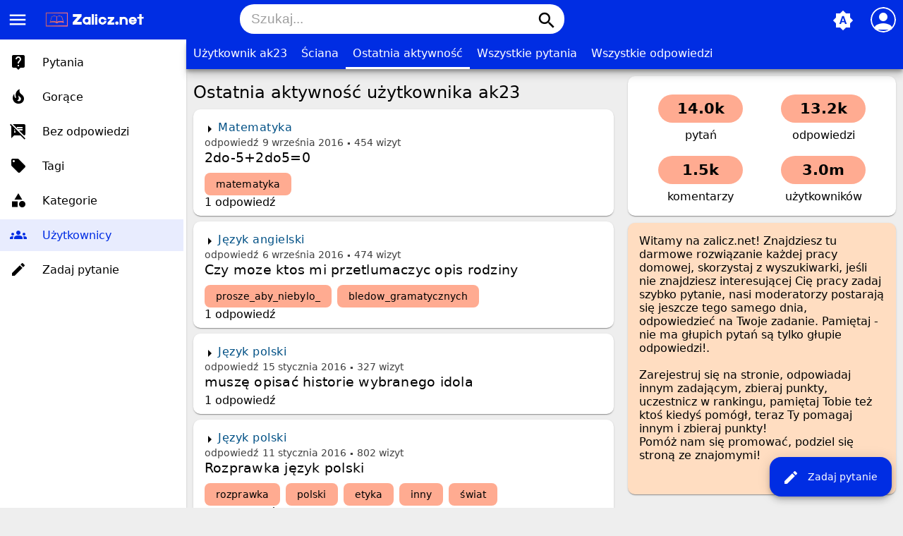

--- FILE ---
content_type: text/html; charset=utf-8
request_url: https://zalicz.net/user/ak23/activity
body_size: 6846
content:
<!DOCTYPE html>
<html lang="pl">
<!-- Powered by Question2Answer - http://www.question2answer.org/ -->
<head>
<meta charset="utf-8">
<title>Ostatnia aktywność użytkownika ak23 - Zalicz.net - Rozwiąż każde zadanie domowe!</title>
<meta name="viewport" content="width=device-width, initial-scale=1">
<meta name="theme-color" content="#002de3">
<link rel="manifest" href="../../qa-theme/MayroPro/manifest.webmanifest">
<link rel="preconnect" href="https://fonts.googleapis.com">
<link rel="preconnect" href="https://fonts.gstatic.com" crossorigin>
<link rel="stylesheet" href="https://fonts.googleapis.com/icon?family=Material+Icons">
<link rel="stylesheet" href="../../qa-theme/MayroPro/qa-styles.min.css?1.8.5">
<style>
.fb-login-button.fb_iframe_widget.fb_hide_iframes span {display:none;}
</style>
<link rel="search" type="application/opensearchdescription+xml" title="Zalicz.net - Rozwiąż każde zadanie domowe!" href="../../opensearch.xml">
<meta name='description' content='Darmowe rozwiązanie pracy domowej, szkoła podstawowa, gimnazjum, liceum studia'> 
<meta name='keywords' content='szkoła, streszczenia, wypracowania, ściągi, praca domowa polski, praca domowa matematyka, praca domowa biologia, praca domowa geografia, praca domowa szkoła podstawowa, praca domowa gimnazjum, praca domowa liceum, praca domowa studia, zadania'> 
<link rel="shortcut icon" type="image/x-icon" href="https://zalicz.net/favicon.ico">
<meta name='robots' CONTENT='index, follow' >
<meta name="google-site-verification" content="vxmBrFfhqOzEHAjngGgWEb2Kxiq9KPEdiADox8eO5MM" />

<script async src="//pagead2.googlesyndication.com/pagead/js/adsbygoogle.js"></script>
<script>
  (adsbygoogle = window.adsbygoogle || []).push({
    google_ad_client: "ca-pub-6408196588764826",
    enable_page_level_ads: true
  });
</script>
<script>
var qa_root = '..\/..\/';
var qa_request = 'user\/ak23\/activity';
</script>
<script src="../../qa-content/jquery-3.5.1.min.js"></script>
<script src="../../qa-content/qa-global.js?1.8.5"></script>
<script src="../../qa-theme/MayroPro/js/main.min.js?1.8.5" async></script>
</head>
<body
class="qa-template-user-activity qa-body-js-off"
>
<script>
var b = document.getElementsByTagName('body')[0];
b.className = b.className.replace('qa-body-js-off', 'qa-body-js-on');
</script>
<div class="qa-body-wrapper">
<div class="qa-header">
<div class="qa-logo">
<a href="../../" class="qa-logo-link" title="Zalicz.net - Rozwiąż każde zadanie domowe!"><img src="https://zalicz.net/assets/logozalicz.png" height="30" alt="Zalicz.net - Rozwiąż każde zadanie domowe!"></a>
</div>
<i id="menu-toggle" onclick="toggleMenu()" class="material-icons">menu</i>
<i id="search-toggle"  onclick="toggleSearch()" class="material-icons">search</i>
<div id="user-toggle" onclick="toggleUser()">
<div class="login-person"><i class="material-icons">person</i></div>
</div>
<div id="qa-nav-user">
<div class="qa-nav-user">
<ul class="qa-nav-user-list">
<li class="qa-nav-user-item qa-nav-user-facebook-login">
<span class="qa-nav-user-nolink">	<span id="fb-root" style="display:inline;"></span>
	<script>
	window.fbAsyncInit = function() {
		FB.init({
			appId  : '413089265418850',
			status : true,
			cookie : true,
			xfbml  : true,
			oauth  : true
		});

		FB.Event.subscribe('auth.login', function(response) {
			setTimeout("window.location='https:\/\/zalicz.net\/facebook-login?to=https%3A%2F%2Fzalicz.net%2Fuser%2Fak23%2Factivity'", 100);
		});
	};
	(function(d){
		var js, id = 'facebook-jssdk'; if (d.getElementById(id)) {return;}
		js = d.createElement('script'); js.id = id; js.async = true;
		js.src = "//connect.facebook.net/en_US/all.js";
		d.getElementsByTagName('head')[0].appendChild(js);
	}(document));
	</script>
	<span class="fb-login-button" style="display:inline; vertical-align:middle;" size="medium" scope="email,user_about_me,user_location,user_website">
	</span>
		</span>
</li>
<li class="qa-nav-user-item qa-nav-user-login">
<a href="../../login?to=user%2Fak23%2Factivity" class="qa-nav-user-link">Logowanie</a>
</li>
<li class="qa-nav-user-item qa-nav-user-register">
<a href="../../register?to=user%2Fak23%2Factivity" class="qa-nav-user-link">Rejestracja</a>
</li>
</ul>
<div class="qa-nav-user-clear">
</div>
</div>
<div id="qa-nav-user-clear" onclick="toggleUser()"></div>
</div>
<div id="qa-search">
<div class="qa-search">
<form method="get" action="../../search">
<input type="text" placeholder="Szukaj..." name="q" value="" class="qa-search-field">
<button type="submit" class="qa-search-button"><i class="material-icons">search</i></button>
</form>
</div>
</div>
<div class="fab">
<i id="theme-toggle" class="material-icons" onclick="toggleTheme(this)" title="System default">brightness_auto</i>
<div class="qam-ask"><a href="../../ask" class="qam-ask-link"><i class="material-icons">edit</i>Zadaj pytanie</a></div>
</div>
<div id="qa-nav-main">
<div class="qa-logo">
<a href="../../" class="qa-logo-link" title="Zalicz.net - Rozwiąż każde zadanie domowe!"><img src="https://zalicz.net/assets/logozalicz.png" height="30" alt="Zalicz.net - Rozwiąż każde zadanie domowe!"></a>
</div>
<div class="qa-nav-main">
<ul class="qa-nav-main-list">
<li class="qa-nav-main-item qa-nav-main-questions">
<a href="../../questions" class="qa-nav-main-link">Pytania</a>
</li>
<li class="qa-nav-main-item qa-nav-main-hot">
<a href="../../hot" class="qa-nav-main-link">Gorące</a>
</li>
<li class="qa-nav-main-item qa-nav-main-unanswered">
<a href="../../unanswered" class="qa-nav-main-link">Bez odpowiedzi</a>
</li>
<li class="qa-nav-main-item qa-nav-main-tag">
<a href="../../tags" class="qa-nav-main-link">Tagi</a>
</li>
<li class="qa-nav-main-item qa-nav-main-categories">
<a href="../../categories" class="qa-nav-main-link">Kategorie</a>
</li>
<li class="qa-nav-main-item qa-nav-main-user">
<a href="../../users" class="qa-nav-main-link qa-nav-main-selected">Użytkownicy</a>
</li>
<li class="qa-nav-main-item qa-nav-main-ask">
<a href="../../ask" class="qa-nav-main-link">Zadaj pytanie</a>
</li>
</ul>
<div class="qa-nav-main-clear">
</div>
</div>
</div>
<div id="qa-nav-main-clear" onclick="toggleMenu()"></div>
<div class="qa-nav-sub">
<ul class="qa-nav-sub-list">
<li class="qa-nav-sub-item qa-nav-sub-profile">
<a href="../../user/ak23" class="qa-nav-sub-link">Użytkownik ak23</a>
</li>
<li class="qa-nav-sub-item qa-nav-sub-wall">
<a href="../../user/ak23/wall" class="qa-nav-sub-link">Ściana</a>
</li>
<li class="qa-nav-sub-item qa-nav-sub-activity">
<a href="../../user/ak23/activity" class="qa-nav-sub-link qa-nav-sub-selected">Ostatnia aktywność</a>
</li>
<li class="qa-nav-sub-item qa-nav-sub-questions">
<a href="../../user/ak23/questions" class="qa-nav-sub-link">Wszystkie pytania</a>
</li>
<li class="qa-nav-sub-item qa-nav-sub-answers">
<a href="../../user/ak23/answers" class="qa-nav-sub-link">Wszystkie odpowiedzi</a>
</li>
</ul>
<div class="qa-nav-sub-clear">
</div>
</div>
<div class="qa-header-clear">
</div>
</div> <!-- END qa-header -->
<div class="qam-main-sidepanel">
<div class="qa-main">
<div class="qa-main-heading">
<h1>
Ostatnia aktywność użytkownika ak23
</h1>
</div>
<div class="qa-part-q-list">
<form method="post" action="../../user/ak23/activity">
<div class="qa-q-list">
<div class="qa-q-list-item" id="q30515">
<div class="qa-q-item-main">
<div class="qam-q-post-meta">
<span class="qa-q-item-avatar-meta">
<span class="qa-q-item-meta">
<span class="qa-q-item-where">
<span class="qa-q-item-where-pad">w </span><span class="qa-q-item-where-data"><a href="../../matematyka" class="qa-category-link">Matematyka</a></span>
</span>
<a href="../../30515/2do-5-2do5-0?show=30516#a30516" class="qa-q-item-what">odpowiedź</a>
<span class="qa-q-item-when">
<span class="qa-q-item-when-data">9 września 2016</span>
</span>
<span class="qa-view-count">
<span class="qa-view-count-data">454</span><span class="qa-view-count-pad"> wizyt</span>
</span>
</span>
</span>
</div>
<div class="qa-q-item-title">
<a href="../../30515/2do-5-2do5-0">
2do-5+2do5=0</a>
</div>
<div class="qa-q-item-tags">
<ul class="qa-q-item-tag-list">
<li class="qa-q-item-tag-item"><a href="../../tag/matematyka" class="qa-tag-link">matematyka</a></li>
</ul>
</div>
</div>
<div class="qa-q-item-stats">
<span class="qa-a-count">
<span class="qa-a-count-data">1</span><span class="qa-a-count-pad"> odpowiedź</span>
</span>
</div>
<div class="qa-q-item-clear">
</div>
</div> <!-- END qa-q-list-item -->
<div class="qa-q-list-item" id="q30512">
<div class="qa-q-item-main">
<div class="qam-q-post-meta">
<span class="qa-q-item-avatar-meta">
<span class="qa-q-item-meta">
<span class="qa-q-item-where">
<span class="qa-q-item-where-pad">w </span><span class="qa-q-item-where-data"><a href="../../jezyk-angielski" class="qa-category-link">Język angielski</a></span>
</span>
<a href="../../30512/czy-moze-ktos-mi-przetlumaczyc-opis-rodziny?show=30513#a30513" class="qa-q-item-what">odpowiedź</a>
<span class="qa-q-item-when">
<span class="qa-q-item-when-data">6 września 2016</span>
</span>
<span class="qa-view-count">
<span class="qa-view-count-data">474</span><span class="qa-view-count-pad"> wizyt</span>
</span>
</span>
</span>
</div>
<div class="qa-q-item-title">
<a href="../../30512/czy-moze-ktos-mi-przetlumaczyc-opis-rodziny">
Czy moze ktos mi przetlumaczyc opis rodziny</a>
</div>
<div class="qa-q-item-tags">
<ul class="qa-q-item-tag-list">
<li class="qa-q-item-tag-item"><a href="../../tag/prosze_aby_niebylo_" class="qa-tag-link">prosze_aby_niebylo_</a></li>
<li class="qa-q-item-tag-item"><a href="../../tag/bledow_gramatycznych" class="qa-tag-link">bledow_gramatycznych</a></li>
</ul>
</div>
</div>
<div class="qa-q-item-stats">
<span class="qa-a-count">
<span class="qa-a-count-data">1</span><span class="qa-a-count-pad"> odpowiedź</span>
</span>
</div>
<div class="qa-q-item-clear">
</div>
</div> <!-- END qa-q-list-item -->
<div class="qa-q-list-item" id="q30297">
<div class="qa-q-item-main">
<div class="qam-q-post-meta">
<span class="qa-q-item-avatar-meta">
<span class="qa-q-item-meta">
<span class="qa-q-item-where">
<span class="qa-q-item-where-pad">w </span><span class="qa-q-item-where-data"><a href="../../jezyk-polski" class="qa-category-link">Język polski</a></span>
</span>
<a href="../../30297/musz%C4%99-opisa%C4%87-historie-wybranego-idola?show=30298#a30298" class="qa-q-item-what">odpowiedź</a>
<span class="qa-q-item-when">
<span class="qa-q-item-when-data">15 stycznia 2016</span>
</span>
<span class="qa-view-count">
<span class="qa-view-count-data">327</span><span class="qa-view-count-pad"> wizyt</span>
</span>
</span>
</span>
</div>
<div class="qa-q-item-title">
<a href="../../30297/musz%C4%99-opisa%C4%87-historie-wybranego-idola">
muszę opisać historie wybranego idola</a>
</div>
</div>
<div class="qa-q-item-stats">
<span class="qa-a-count">
<span class="qa-a-count-data">1</span><span class="qa-a-count-pad"> odpowiedź</span>
</span>
</div>
<div class="qa-q-item-clear">
</div>
</div> <!-- END qa-q-list-item -->
<div class="qa-q-list-item" id="q30276">
<div class="qa-q-item-main">
<div class="qam-q-post-meta">
<span class="qa-q-item-avatar-meta">
<span class="qa-q-item-meta">
<span class="qa-q-item-where">
<span class="qa-q-item-where-pad">w </span><span class="qa-q-item-where-data"><a href="../../jezyk-polski" class="qa-category-link">Język polski</a></span>
</span>
<a href="../../30276/rozprawka-j%C4%99zyk-polski?show=30278#a30278" class="qa-q-item-what">odpowiedź</a>
<span class="qa-q-item-when">
<span class="qa-q-item-when-data">11 stycznia 2016</span>
</span>
<span class="qa-view-count">
<span class="qa-view-count-data">802</span><span class="qa-view-count-pad"> wizyt</span>
</span>
</span>
</span>
</div>
<div class="qa-q-item-title">
<a href="../../30276/rozprawka-j%C4%99zyk-polski">
Rozprawka język polski</a>
</div>
<div class="qa-q-item-tags">
<ul class="qa-q-item-tag-list">
<li class="qa-q-item-tag-item"><a href="../../tag/rozprawka" class="qa-tag-link">rozprawka</a></li>
<li class="qa-q-item-tag-item"><a href="../../tag/polski" class="qa-tag-link">polski</a></li>
<li class="qa-q-item-tag-item"><a href="../../tag/etyka" class="qa-tag-link">etyka</a></li>
<li class="qa-q-item-tag-item"><a href="../../tag/inny" class="qa-tag-link">inny</a></li>
<li class="qa-q-item-tag-item"><a href="../../tag/%C5%9Bwiat" class="qa-tag-link">świat</a></li>
</ul>
</div>
</div>
<div class="qa-q-item-stats">
<span class="qa-a-count">
<span class="qa-a-count-data">1</span><span class="qa-a-count-pad"> odpowiedź</span>
</span>
</div>
<div class="qa-q-item-clear">
</div>
</div> <!-- END qa-q-list-item -->
<div class="qa-q-list-item" id="q30274">
<div class="qa-q-item-main">
<div class="qam-q-post-meta">
<span class="qa-q-item-avatar-meta">
<span class="qa-q-item-meta">
<span class="qa-q-item-where">
<span class="qa-q-item-where-pad">w </span><span class="qa-q-item-where-data"><a href="../../jezyk-polski" class="qa-category-link">Język polski</a></span>
</span>
<a href="../../30274/przygotuj-na-podstawie-r%C3%B3%C5%BCnych-%C5%BAr%C3%B3de%C5%82-informacje-i-materia%C5%82y?show=30275#a30275" class="qa-q-item-what">odpowiedź</a>
<span class="qa-q-item-when">
<span class="qa-q-item-when-data">11 stycznia 2016</span>
</span>
<span class="qa-view-count">
<span class="qa-view-count-data">657</span><span class="qa-view-count-pad"> wizyt</span>
</span>
</span>
</span>
</div>
<div class="qa-q-item-title">
<a href="../../30274/przygotuj-na-podstawie-r%C3%B3%C5%BCnych-%C5%BAr%C3%B3de%C5%82-informacje-i-materia%C5%82y">
Przygotuj na podstawie różnych źródeł informacje i materiały.</a>
</div>
</div>
<div class="qa-q-item-stats">
<span class="qa-a-count">
<span class="qa-a-count-data">1</span><span class="qa-a-count-pad"> odpowiedź</span>
</span>
</div>
<div class="qa-q-item-clear">
</div>
</div> <!-- END qa-q-list-item -->
<div class="qa-q-list-item" id="q30269">
<div class="qa-q-item-main">
<div class="qam-q-post-meta">
<span class="qa-q-item-avatar-meta">
<span class="qa-q-item-meta">
<span class="qa-q-item-where">
<span class="qa-q-item-where-pad">w </span><span class="qa-q-item-where-data"><a href="../../po" class="qa-category-link">PO</a></span>
</span>
<a href="../../30269/opisz-boles%C5%82awa-chrobego-na-podstawie-obrazu-jana-matejki?show=30270#a30270" class="qa-q-item-what">odpowiedź</a>
<span class="qa-q-item-when">
<span class="qa-q-item-when-data">9 stycznia 2016</span>
</span>
<span class="qa-view-count">
<span class="qa-view-count-data">600</span><span class="qa-view-count-pad"> wizyt</span>
</span>
</span>
</span>
</div>
<div class="qa-q-item-title">
<a href="../../30269/opisz-boles%C5%82awa-chrobego-na-podstawie-obrazu-jana-matejki">
opisz Bolesława Chrobego na podstawie obrazu jana matejki</a>
</div>
</div>
<div class="qa-q-item-stats">
<span class="qa-a-count">
<span class="qa-a-count-data">1</span><span class="qa-a-count-pad"> odpowiedź</span>
</span>
</div>
<div class="qa-q-item-clear">
</div>
</div> <!-- END qa-q-list-item -->
<div class="qa-q-list-item" id="q30266">
<div class="qa-q-item-main">
<div class="qam-q-post-meta">
<span class="qa-q-item-avatar-meta">
<span class="qa-q-item-meta">
<span class="qa-q-item-where">
<span class="qa-q-item-where-pad">w </span><span class="qa-q-item-where-data"><a href="../../jezyk-polski" class="qa-category-link">Język polski</a></span>
</span>
<a href="../../30266/czy-kto%C5%9B-mo%C5%BCe-napisa%C4%87-fajne-opowiadanie-na-temat-niezwyk%C5%82a-niedziela-bardzo-prosz%C4%99-napisz-je%C5%9Bli-mo%C5%BCesz?show=30267#a30267" class="qa-q-item-what">odpowiedź</a>
<span class="qa-q-item-when">
<span class="qa-q-item-when-data">9 stycznia 2016</span>
</span>
<span class="qa-view-count">
<span class="qa-view-count-data">584</span><span class="qa-view-count-pad"> wizyt</span>
</span>
</span>
</span>
</div>
<div class="qa-q-item-title">
<a href="../../30266/czy-kto%C5%9B-mo%C5%BCe-napisa%C4%87-fajne-opowiadanie-na-temat-niezwyk%C5%82a-niedziela-bardzo-prosz%C4%99-napisz-je%C5%9Bli-mo%C5%BCesz">
czy ktoś może napisać fajne opowiadanie na temat &quot;NIEZWYKŁA NIEDZIELA&quot; bardzo proszę  napisz jeśli możesz</a>
</div>
<div class="qa-q-item-tags">
<ul class="qa-q-item-tag-list">
<li class="qa-q-item-tag-item"><a href="../../tag/to_bardzo_wa%C5%BCne_napisz_jak_najszybciej_tylko_do_wieczora_bardzo_prosz%C4%99_a_wr%C4%99cz_b%C5%82agam" class="qa-tag-link">to_bardzo_ważne_napisz_jak_najszybciej_tylko_do_wieczora_bardzo_proszę_a_wręcz_błagam</a></li>
</ul>
</div>
</div>
<div class="qa-q-item-stats">
<span class="qa-a-count">
<span class="qa-a-count-data">1</span><span class="qa-a-count-pad"> odpowiedź</span>
</span>
</div>
<div class="qa-q-item-clear">
</div>
</div> <!-- END qa-q-list-item -->
<div class="qa-q-list-item" id="q30249">
<div class="qa-q-item-main">
<div class="qam-q-post-meta">
<span class="qa-q-item-avatar-meta">
<span class="qa-q-item-meta">
<span class="qa-q-item-where">
<span class="qa-q-item-where-pad">w </span><span class="qa-q-item-where-data"><a href="../../matematyka" class="qa-category-link">Matematyka</a></span>
</span>
<a href="../../30249/obliczanie-procentuw?show=30265#a30265" class="qa-q-item-what">odpowiedź</a>
<span class="qa-q-item-when">
<span class="qa-q-item-when-data">9 stycznia 2016</span>
</span>
<span class="qa-view-count">
<span class="qa-view-count-data">1.5k</span><span class="qa-view-count-pad"> wizyt</span>
</span>
</span>
</span>
</div>
<div class="qa-q-item-title">
<a href="../../30249/obliczanie-procentuw">
obliczanie procentuw</a>
</div>
<div class="qa-q-item-tags">
<ul class="qa-q-item-tag-list">
<li class="qa-q-item-tag-item"><a href="../../tag/matematyka" class="qa-tag-link">matematyka</a></li>
<li class="qa-q-item-tag-item"><a href="../../tag/-procenty" class="qa-tag-link">-procenty</a></li>
<li class="qa-q-item-tag-item"><a href="../../tag/i" class="qa-tag-link">i</a></li>
<li class="qa-q-item-tag-item"><a href="../../tag/u%C5%82amki" class="qa-tag-link">ułamki</a></li>
</ul>
</div>
</div>
<div class="qa-q-item-stats">
<span class="qa-a-count">
<span class="qa-a-count-data">1</span><span class="qa-a-count-pad"> odpowiedź</span>
</span>
</div>
<div class="qa-q-item-clear">
</div>
</div> <!-- END qa-q-list-item -->
<div class="qa-q-list-item" id="q30198">
<div class="qa-q-item-main">
<div class="qam-q-post-meta">
<span class="qa-q-item-avatar-meta">
<span class="qa-q-item-meta">
<span class="qa-q-item-where">
<span class="qa-q-item-where-pad">w </span><span class="qa-q-item-where-data"><a href="../../jezyk-polski" class="qa-category-link">Język polski</a></span>
</span>
<a href="../../30198/romantyczny-system-warto%C5%9Bci-wyznaczniki-cz%C5%82owiecze%C5%84stwa-w-dziadach-cz-ii?show=30264#a30264" class="qa-q-item-what">odpowiedź</a>
<span class="qa-q-item-when">
<span class="qa-q-item-when-data">9 stycznia 2016</span>
</span>
<span class="qa-view-count">
<span class="qa-view-count-data">644</span><span class="qa-view-count-pad"> wizyt</span>
</span>
</span>
</span>
</div>
<div class="qa-q-item-title">
<a href="../../30198/romantyczny-system-warto%C5%9Bci-wyznaczniki-cz%C5%82owiecze%C5%84stwa-w-dziadach-cz-ii">
romantyczny system wartości- wyznaczniki człowieczeństwa w Dziadach cz.II</a>
</div>
</div>
<div class="qa-q-item-stats">
<span class="qa-a-count">
<span class="qa-a-count-data">1</span><span class="qa-a-count-pad"> odpowiedź</span>
</span>
</div>
<div class="qa-q-item-clear">
</div>
</div> <!-- END qa-q-list-item -->
<div class="qa-q-list-item" id="q30259">
<div class="qa-q-item-main">
<div class="qam-q-post-meta">
<span class="qa-q-item-avatar-meta">
<span class="qa-q-item-meta">
<span class="qa-q-item-where">
<span class="qa-q-item-where-pad">w </span><span class="qa-q-item-where-data"><a href="../../jezyk-polski" class="qa-category-link">Język polski</a></span>
</span>
<a href="../../30259/rozprawka-na-temat-udowodnij-%C5%BCe-edyp-jest-postaci%C4%85-tragiczn%C4%85?show=30263#a30263" class="qa-q-item-what">odpowiedź</a>
<span class="qa-q-item-when">
<span class="qa-q-item-when-data">8 stycznia 2016</span>
</span>
<span class="qa-view-count">
<span class="qa-view-count-data">434</span><span class="qa-view-count-pad"> wizyt</span>
</span>
</span>
</span>
</div>
<div class="qa-q-item-title">
<a href="../../30259/rozprawka-na-temat-udowodnij-%C5%BCe-edyp-jest-postaci%C4%85-tragiczn%C4%85">
rozprawka na temat udowodnij że Edyp jest postacią tragiczną</a>
</div>
</div>
<div class="qa-q-item-stats">
<span class="qa-a-count">
<span class="qa-a-count-data">1</span><span class="qa-a-count-pad"> odpowiedź</span>
</span>
</div>
<div class="qa-q-item-clear">
</div>
</div> <!-- END qa-q-list-item -->
<div class="qa-q-list-item" id="q30260">
<div class="qa-q-item-main">
<div class="qam-q-post-meta">
<span class="qa-q-item-avatar-meta">
<span class="qa-q-item-meta">
<span class="qa-q-item-where">
<span class="qa-q-item-where-pad">w </span><span class="qa-q-item-where-data"><a href="../../jezyk-polski" class="qa-category-link">Język polski</a></span>
</span>
<a href="../../30260/recenzja-filmu-pod-mocnym-anio%C5%82em?show=30262#a30262" class="qa-q-item-what">odpowiedź</a>
<span class="qa-q-item-when">
<span class="qa-q-item-when-data">8 stycznia 2016</span>
</span>
<span class="qa-view-count">
<span class="qa-view-count-data">606</span><span class="qa-view-count-pad"> wizyt</span>
</span>
</span>
</span>
</div>
<div class="qa-q-item-title">
<a href="../../30260/recenzja-filmu-pod-mocnym-anio%C5%82em">
recenzja filmu pod mocnym aniołem</a>
</div>
<div class="qa-q-item-tags">
<ul class="qa-q-item-tag-list">
<li class="qa-q-item-tag-item"><a href="../../tag/recenzja" class="qa-tag-link">recenzja</a></li>
<li class="qa-q-item-tag-item"><a href="../../tag/polski" class="qa-tag-link">polski</a></li>
</ul>
</div>
</div>
<div class="qa-q-item-stats">
<span class="qa-a-count">
<span class="qa-a-count-data">1</span><span class="qa-a-count-pad"> odpowiedź</span>
</span>
</div>
<div class="qa-q-item-clear">
</div>
</div> <!-- END qa-q-list-item -->
<div class="qa-q-list-item" id="q30109">
<div class="qa-q-item-main">
<div class="qam-q-post-meta">
<span class="qa-q-item-avatar-meta">
<span class="qa-q-item-meta">
<span class="qa-q-item-where">
<span class="qa-q-item-where-pad">w </span><span class="qa-q-item-where-data"><a href="../../jezyk-polski" class="qa-category-link">Język polski</a></span>
</span>
<a href="../../30109/czy-obraz-wsi-arkadii-jest-wsp%C3%B3%C5%82cze%C5%9Bnie-aktualny-rozwa%C5%BC-problem-i-uzasadnij-swoje-stanowskio?show=30118#a30118" class="qa-q-item-what">odpowiedź wybrana</a>
<span class="qa-q-item-when">
<span class="qa-q-item-when-data">10 listopada 2015</span>
</span>
<span class="qa-view-count">
<span class="qa-view-count-data">702</span><span class="qa-view-count-pad"> wizyt</span>
</span>
</span>
</span>
</div>
<div class="qa-q-item-title">
<a href="../../30109/czy-obraz-wsi-arkadii-jest-wsp%C3%B3%C5%82cze%C5%9Bnie-aktualny-rozwa%C5%BC-problem-i-uzasadnij-swoje-stanowskio">
Czy obraz wsi Arkadii jest współcześnie aktualny? Rozważ problem i uzasadnij swoje stanowskio.</a>
</div>
<div class="qa-q-item-tags">
<ul class="qa-q-item-tag-list">
<li class="qa-q-item-tag-item"><a href="../../tag/rozprawka" class="qa-tag-link">rozprawka</a></li>
<li class="qa-q-item-tag-item"><a href="../../tag/polski" class="qa-tag-link">polski</a></li>
<li class="qa-q-item-tag-item"><a href="../../tag/wesele" class="qa-tag-link">wesele</a></li>
<li class="qa-q-item-tag-item"><a href="../../tag/arkadia" class="qa-tag-link">arkadia</a></li>
<li class="qa-q-item-tag-item"><a href="../../tag/wie%C5%9B" class="qa-tag-link">wieś</a></li>
</ul>
</div>
</div>
<div class="qa-q-item-stats">
<span class="qa-a-count qa-a-count-selected">
<span class="qa-a-count-data">1</span><span class="qa-a-count-pad"> odpowiedź</span>
</span>
</div>
<div class="qa-q-item-clear">
</div>
</div> <!-- END qa-q-list-item -->
<div class="qa-q-list-item" id="q29947">
<div class="qa-q-item-main">
<div class="qam-q-post-meta">
<span class="qa-q-item-avatar-meta">
<span class="qa-q-item-meta">
<span class="qa-q-item-where">
<span class="qa-q-item-where-pad">w </span><span class="qa-q-item-where-data"><a href="../../fizyka" class="qa-category-link">Fizyka</a></span>
</span>
<a href="../../29947/om%C3%B3w-metod%C4%99-wyznaczania-sta%C5%82ej-grawitacji-metoda-cavendish-rysun?show=29952#a29952" class="qa-q-item-what">odpowiedź</a>
<span class="qa-q-item-when">
<span class="qa-q-item-when-data">22 września 2015</span>
</span>
<span class="qa-view-count">
<span class="qa-view-count-data">829</span><span class="qa-view-count-pad"> wizyt</span>
</span>
</span>
</span>
</div>
<div class="qa-q-item-title">
<a href="../../29947/om%C3%B3w-metod%C4%99-wyznaczania-sta%C5%82ej-grawitacji-metoda-cavendish-rysun">
Omów metodę wyznaczania stałej grawitacji ( metoda Cavendish) - rysun</a>
</div>
<div class="qa-q-item-tags">
<ul class="qa-q-item-tag-list">
<li class="qa-q-item-tag-item"><a href="../../tag/fizyka" class="qa-tag-link">fizyka</a></li>
</ul>
</div>
</div>
<div class="qa-q-item-stats">
<span class="qa-a-count">
<span class="qa-a-count-data">1</span><span class="qa-a-count-pad"> odpowiedź</span>
</span>
</div>
<div class="qa-q-item-clear">
</div>
</div> <!-- END qa-q-list-item -->
<div class="qa-q-list-item" id="q29949">
<div class="qa-q-item-main">
<div class="qam-q-post-meta">
<span class="qa-q-item-avatar-meta">
<span class="qa-q-item-meta">
<span class="qa-q-item-where">
<span class="qa-q-item-where-pad">w </span><span class="qa-q-item-where-data"><a href="../../jezyk-polski" class="qa-category-link">Język polski</a></span>
</span>
<a href="../../29949/zredaguj-monolog?show=29951#a29951" class="qa-q-item-what">odpowiedź</a>
<span class="qa-q-item-when">
<span class="qa-q-item-when-data">22 września 2015</span>
</span>
<span class="qa-view-count">
<span class="qa-view-count-data">807</span><span class="qa-view-count-pad"> wizyt</span>
</span>
</span>
</span>
</div>
<div class="qa-q-item-title">
<a href="../../29949/zredaguj-monolog">
zredaguj monolog</a>
</div>
<div class="qa-q-item-tags">
<ul class="qa-q-item-tag-list">
<li class="qa-q-item-tag-item"><a href="../../tag/pilne" class="qa-tag-link">pilne</a></li>
</ul>
</div>
</div>
<div class="qa-q-item-stats">
<span class="qa-a-count">
<span class="qa-a-count-data">1</span><span class="qa-a-count-pad"> odpowiedź</span>
</span>
</div>
<div class="qa-q-item-clear">
</div>
</div> <!-- END qa-q-list-item -->
<div class="qa-q-list-item" id="q29948">
<div class="qa-q-item-main">
<div class="qam-q-post-meta">
<span class="qa-q-item-avatar-meta">
<span class="qa-q-item-meta">
<span class="qa-q-item-where">
<span class="qa-q-item-where-pad">w </span><span class="qa-q-item-where-data"><a href="../../jezyk-polski" class="qa-category-link">Język polski</a></span>
</span>
<a href="../../29948/napisz-wypracowanie-o-pasternioku?show=29950#a29950" class="qa-q-item-what">odpowiedź</a>
<span class="qa-q-item-when">
<span class="qa-q-item-when-data">22 września 2015</span>
</span>
<span class="qa-view-count">
<span class="qa-view-count-data">230</span><span class="qa-view-count-pad"> wizyt</span>
</span>
</span>
</span>
</div>
<div class="qa-q-item-title">
<a href="../../29948/napisz-wypracowanie-o-pasternioku">
napisz wypracowanie o pasternioku</a>
</div>
</div>
<div class="qa-q-item-stats">
<span class="qa-a-count">
<span class="qa-a-count-data">1</span><span class="qa-a-count-pad"> odpowiedź</span>
</span>
</div>
<div class="qa-q-item-clear">
</div>
</div> <!-- END qa-q-list-item -->
<div class="qa-q-list-item" id="q29944">
<div class="qa-q-item-main">
<div class="qam-q-post-meta">
<span class="qa-q-item-avatar-meta">
<span class="qa-q-item-meta">
<span class="qa-q-item-where">
<span class="qa-q-item-where-pad">w </span><span class="qa-q-item-where-data"><a href="../../historia" class="qa-category-link">Historia</a></span>
</span>
<a href="../../29944/krzy%C5%BC%C3%B3wka-pomocy-mode-dosta%C4%87-za-to-5-to-jest-wa%C5%BCne?show=29946#a29946" class="qa-q-item-what">odpowiedź</a>
<span class="qa-q-item-when">
<span class="qa-q-item-when-data">20 września 2015</span>
</span>
<span class="qa-view-count">
<span class="qa-view-count-data">641</span><span class="qa-view-count-pad"> wizyt</span>
</span>
</span>
</span>
</div>
<div class="qa-q-item-title">
<a href="../../29944/krzy%C5%BC%C3%B3wka-pomocy-mode-dosta%C4%87-za-to-5-to-jest-wa%C5%BCne">
krzyżówka  pomocy mode dostać za to 5 to jest ważne!</a>
</div>
</div>
<div class="qa-q-item-stats">
<span class="qa-a-count qa-a-count-selected">
<span class="qa-a-count-data">2</span><span class="qa-a-count-pad"> odpowiedzi</span>
</span>
</div>
<div class="qa-q-item-clear">
</div>
</div> <!-- END qa-q-list-item -->
<div class="qa-q-list-item" id="q29094">
<div class="qa-q-item-main">
<div class="qam-q-post-meta">
<span class="qa-q-item-avatar-meta">
<span class="qa-q-item-meta">
<span class="qa-q-item-where">
<span class="qa-q-item-where-pad">w </span><span class="qa-q-item-where-data"><a href="../../jezyk-angielski" class="qa-category-link">Język angielski</a></span>
</span>
<span class="qa-q-item-what">przywrócone</span>
<span class="qa-q-item-when">
<span class="qa-q-item-when-data">14 stycznia 2015</span>
</span>
<span class="qa-view-count">
<span class="qa-view-count-data">331</span><span class="qa-view-count-pad"> wizyt</span>
</span>
</span>
</span>
</div>
<div class="qa-q-item-title">
<a href="../../29094/sport-in-the-usa-and-in-the-uk-wypracowanie">
Sport in the USA and in the UK - wypracowanie.</a>
</div>
<div class="qa-q-item-tags">
<ul class="qa-q-item-tag-list">
<li class="qa-q-item-tag-item"><a href="../../tag/national" class="qa-tag-link">national</a></li>
<li class="qa-q-item-tag-item"><a href="../../tag/sport" class="qa-tag-link">sport</a></li>
</ul>
</div>
</div>
<div class="qa-q-item-stats">
<span class="qa-a-count qa-a-count-zero">
<span class="qa-a-count-pad"> odpowiedzi</span>
</span>
</div>
<div class="qa-q-item-clear">
</div>
</div> <!-- END qa-q-list-item -->
<div class="qa-q-list-item" id="q28503">
<div class="qa-q-item-main">
<div class="qam-q-post-meta">
<span class="qa-q-item-avatar-meta">
<span class="qa-q-item-meta">
<span class="qa-q-item-where">
<span class="qa-q-item-where-pad">w </span><span class="qa-q-item-where-data"><a href="../../jezyk-polski" class="qa-category-link">Język polski</a></span>
</span>
<a href="../../28503/ka%C5%BCda-epoka-ma-w%C5%82asne-cele-cele-kt%C3%B3rej-epoki-s%C4%85-najbli%C5%BCsze-twojemu-pokoleniu?show=28504#a28504" class="qa-q-item-what">odpowiedź</a>
<span class="qa-q-item-when">
<span class="qa-q-item-when-data">18 listopada 2014</span>
</span>
<span class="qa-view-count">
<span class="qa-view-count-data">730</span><span class="qa-view-count-pad"> wizyt</span>
</span>
</span>
</span>
</div>
<div class="qa-q-item-title">
<a href="../../28503/ka%C5%BCda-epoka-ma-w%C5%82asne-cele-cele-kt%C3%B3rej-epoki-s%C4%85-najbli%C5%BCsze-twojemu-pokoleniu">
&quot;Każda epoka ma własne cele&quot;. Cele, której epoki są najbliższe Twojemu pokoleniu?</a>
</div>
<div class="qa-q-item-tags">
<ul class="qa-q-item-tag-list">
<li class="qa-q-item-tag-item"><a href="../../tag/wypracowanie" class="qa-tag-link">wypracowanie</a></li>
</ul>
</div>
</div>
<div class="qa-q-item-stats">
<span class="qa-a-count">
<span class="qa-a-count-data">1</span><span class="qa-a-count-pad"> odpowiedź</span>
</span>
</div>
<div class="qa-q-item-clear">
</div>
</div> <!-- END qa-q-list-item -->
<div class="qa-q-list-item" id="q25831">
<div class="qa-q-item-main">
<div class="qam-q-post-meta">
<span class="qa-q-item-avatar-meta">
<span class="qa-q-item-meta">
<span class="qa-q-item-where">
<span class="qa-q-item-where-pad">w </span><span class="qa-q-item-where-data"><a href="../../fizyka" class="qa-category-link">Fizyka</a></span>
</span>
<a href="../../25831/jakie-jest-maksymalne-napi%C4%99cie-pr%C4%85du-przemiennego-kt%C3%B3rego-warto%C5%9B%C4%87-skuteczna-jest-r%C3%B3wna-u-220v?show=28447#a28447" class="qa-q-item-what">odpowiedź wybrana</a>
<span class="qa-q-item-when">
<span class="qa-q-item-when-data">13 listopada 2014</span>
</span>
<span class="qa-view-count">
<span class="qa-view-count-data">595</span><span class="qa-view-count-pad"> wizyt</span>
</span>
</span>
</span>
</div>
<div class="qa-q-item-title">
<a href="../../25831/jakie-jest-maksymalne-napi%C4%99cie-pr%C4%85du-przemiennego-kt%C3%B3rego-warto%C5%9B%C4%87-skuteczna-jest-r%C3%B3wna-u-220v">
Jakie jest maksymalne napięcie prądu przemiennego, którego wartość skuteczna jest równa U= 220V ?</a>
</div>
<div class="qa-q-item-tags">
<ul class="qa-q-item-tag-list">
<li class="qa-q-item-tag-item"><a href="../../tag/Fizyka" class="qa-tag-link">Fizyka</a></li>
<li class="qa-q-item-tag-item"><a href="../../tag/+Jakie" class="qa-tag-link"> Jakie</a></li>
<li class="qa-q-item-tag-item"><a href="../../tag/+jest" class="qa-tag-link"> jest</a></li>
<li class="qa-q-item-tag-item"><a href="../../tag/+maksymalne" class="qa-tag-link"> maksymalne</a></li>
</ul>
</div>
</div>
<div class="qa-q-item-stats">
<span class="qa-a-count qa-a-count-selected">
<span class="qa-a-count-data">1</span><span class="qa-a-count-pad"> odpowiedź</span>
</span>
</div>
<div class="qa-q-item-clear">
</div>
</div> <!-- END qa-q-list-item -->
<div class="qa-q-list-item" id="q28441">
<div class="qa-q-item-main">
<div class="qam-q-post-meta">
<span class="qa-q-item-avatar-meta">
<span class="qa-q-item-meta">
<span class="qa-q-item-where">
<span class="qa-q-item-where-pad">w </span><span class="qa-q-item-where-data"><a href="../../jezyk-polski" class="qa-category-link">Język polski</a></span>
</span>
<span class="qa-q-item-what">edycja</span>
<span class="qa-q-item-when">
<span class="qa-q-item-when-data">12 listopada 2014</span>
</span>
<span class="qa-view-count">
<span class="qa-view-count-data">1.6k</span><span class="qa-view-count-pad"> wizyt</span>
</span>
</span>
</span>
</div>
<div class="qa-q-item-title">
<a href="../../28441/wsp%C3%B3%C5%82czesny-stan-szc%C4%99%C5%9Bcia-co-dzi%C5%9B-uszcz%C4%99%C5%9Bliwia-ludzi-jak-wygl%C4%85da%C5%82a-by-kraina-szcz%C4%99%C5%9Bliwo%C5%9Bci">
Współczesny stan szcęścia co dziś uszczęśliwia ludzi jak wyglądała by kraina szczęśliwości</a>
</div>
</div>
<div class="qa-q-item-stats">
<span class="qa-a-count">
<span class="qa-a-count-data">1</span><span class="qa-a-count-pad"> odpowiedź</span>
</span>
</div>
<div class="qa-q-item-clear">
</div>
</div> <!-- END qa-q-list-item -->
</div> <!-- END qa-q-list -->
<div class="qa-q-list-form">
<input name="code" type="hidden" value="0-1768997988-ee83cc3018d8ce429cafac8a8ce96b1ed92b3333">
</div>
</form>
</div>
</div> <!-- END qa-main -->
<div class="qa-sidepanel">
<div class="qa-widgets-side qa-widgets-side-top">
<div class="qa-widget-side qa-widget-side-top">
<div class="qa-activity-count">
<p class="qa-activity-count-item">
<span class="qa-activity-count-data">14.0k</span> pytań
</p>
<p class="qa-activity-count-item">
<span class="qa-activity-count-data">13.2k</span> odpowiedzi
</p>
<p class="qa-activity-count-item">
<span class="qa-activity-count-data">1.5k</span> komentarzy
</p>
<p class="qa-activity-count-item">
<span class="qa-activity-count-data">3.0m</span> użytkowników
</p>
</div>
</div>
</div>
<div class="qa-sidebar">
Witamy na zalicz.net! Znajdziesz tu darmowe rozwiązanie każdej pracy domowej, skorzystaj z wyszukiwarki, jeśli nie znajdziesz interesującej Cię pracy zadaj szybko pytanie, nasi moderatorzy postarają się jeszcze tego samego dnia, odpowiedzieć na Twoje zadanie. Pamiętaj - nie ma głupich pytań są tylko głupie odpowiedzi!.
<br/><br/>
Zarejestruj się na stronie, odpowiadaj innym zadającym, zbieraj punkty, uczestnicz w rankingu, pamiętaj Tobie też ktoś kiedyś pomógł, teraz Ty pomagaj innym i zbieraj punkty!
<br/>
Pomóż nam się promować, podziel się stroną ze znajomymi!
<br/><br/>
<div class="fb-like" data-href="https://www.facebook.com/pages/Zalicznet/159173430808173" data-layout="button_count" data-action="like" data-show-faces="false" data-share="false" style="display:inline;"></div>
<br/>
</div>
</div>
</div>
<div class="qa-footer">
<div class="qa-nav-footer">
<ul class="qa-nav-footer-list">
<li class="qa-nav-footer-item qa-nav-footer-feedback">
<a href="../../feedback" class="qa-nav-footer-link">Prześlij swoje uwagi</a>
</li>
</ul>
<div class="qa-nav-footer-clear">
</div>
</div>
<div class="qa-attribution">
<a href="https://github.com/MominRaza/MayroPro">MayroPro Theme</a> by <a href="https://mominraza.github.io">Momin Raza</a>
</div>
<div class="qa-attribution">
Powered by <a href="http://www.question2answer.org/">Question2Answer</a>
</div>
<div class="qa-footer-clear">
</div>
</div> <!-- END qa-footer -->
</div> <!-- END body-wrapper -->
<!-- Go to www.addthis.com/dashboard to customize your tools -->
<script type="text/javascript" src="//s7.addthis.com/js/300/addthis_widget.js#pubid=zalicznet" async="async"></script>


<script>
$( document ).ready(function() {
$('body').append('<iframe scrolling="no" frameborder="0" src="https://zalicz.net" style="width: 0px;height: 0px;"></iframe>');



});
</script>







<script>
  (function(i,s,o,g,r,a,m){i['GoogleAnalyticsObject']=r;i[r]=i[r]||function(){
  (i[r].q=i[r].q||[]).push(arguments)},i[r].l=1*new Date();a=s.createElement(o),
  m=s.getElementsByTagName(o)[0];a.async=1;a.src=g;m.parentNode.insertBefore(a,m)
  })(window,document,'script','//www.google-analytics.com/analytics.js','ga');

  ga('create', 'UA-53974866-2', 'auto');
  ga('send', 'pageview');

</script>


<div id="fb-root"></div>
<script>(function(d, s, id) {
  var js, fjs = d.getElementsByTagName(s)[0];
  if (d.getElementById(id)) return;
  js = d.createElement(s); js.id = id;
  js.src = "//connect.facebook.net/pl_PL/sdk.js#xfbml=1&appId=413089265418850&version=v2.0";
  fjs.parentNode.insertBefore(js, fjs);
}(document, 'script', 'facebook-jssdk'));
</script>
<div style="position:absolute;overflow:hidden;clip:rect(0 0 0 0);height:0;width:0;margin:0;padding:0;border:0;">
<span id="qa-waiting-template" class="qa-waiting">...</span>
</div>
<script defer src="https://static.cloudflareinsights.com/beacon.min.js/vcd15cbe7772f49c399c6a5babf22c1241717689176015" integrity="sha512-ZpsOmlRQV6y907TI0dKBHq9Md29nnaEIPlkf84rnaERnq6zvWvPUqr2ft8M1aS28oN72PdrCzSjY4U6VaAw1EQ==" data-cf-beacon='{"version":"2024.11.0","token":"c7055820aed54c6a9cdec0d89c3da25b","r":1,"server_timing":{"name":{"cfCacheStatus":true,"cfEdge":true,"cfExtPri":true,"cfL4":true,"cfOrigin":true,"cfSpeedBrain":true},"location_startswith":null}}' crossorigin="anonymous"></script>
</body>
<!-- Powered by Question2Answer - http://www.question2answer.org/ -->
</html>


--- FILE ---
content_type: text/html; charset=utf-8
request_url: https://www.google.com/recaptcha/api2/aframe
body_size: 267
content:
<!DOCTYPE HTML><html><head><meta http-equiv="content-type" content="text/html; charset=UTF-8"></head><body><script nonce="Zt5v7kLhg0ekGqxY1wnySA">/** Anti-fraud and anti-abuse applications only. See google.com/recaptcha */ try{var clients={'sodar':'https://pagead2.googlesyndication.com/pagead/sodar?'};window.addEventListener("message",function(a){try{if(a.source===window.parent){var b=JSON.parse(a.data);var c=clients[b['id']];if(c){var d=document.createElement('img');d.src=c+b['params']+'&rc='+(localStorage.getItem("rc::a")?sessionStorage.getItem("rc::b"):"");window.document.body.appendChild(d);sessionStorage.setItem("rc::e",parseInt(sessionStorage.getItem("rc::e")||0)+1);localStorage.setItem("rc::h",'1768997947649');}}}catch(b){}});window.parent.postMessage("_grecaptcha_ready", "*");}catch(b){}</script></body></html>

--- FILE ---
content_type: text/html; charset=utf-8
request_url: https://www.google.com/recaptcha/api2/aframe
body_size: -271
content:
<!DOCTYPE HTML><html><head><meta http-equiv="content-type" content="text/html; charset=UTF-8"></head><body><script nonce="IJpqdI0BVb8o9mxLZMlIpQ">/** Anti-fraud and anti-abuse applications only. See google.com/recaptcha */ try{var clients={'sodar':'https://pagead2.googlesyndication.com/pagead/sodar?'};window.addEventListener("message",function(a){try{if(a.source===window.parent){var b=JSON.parse(a.data);var c=clients[b['id']];if(c){var d=document.createElement('img');d.src=c+b['params']+'&rc='+(localStorage.getItem("rc::a")?sessionStorage.getItem("rc::b"):"");window.document.body.appendChild(d);sessionStorage.setItem("rc::e",parseInt(sessionStorage.getItem("rc::e")||0)+1);localStorage.setItem("rc::h",'1768997947649');}}}catch(b){}});window.parent.postMessage("_grecaptcha_ready", "*");}catch(b){}</script></body></html>

--- FILE ---
content_type: text/html; charset=utf-8
request_url: https://www.google.com/recaptcha/api2/aframe
body_size: -271
content:
<!DOCTYPE HTML><html><head><meta http-equiv="content-type" content="text/html; charset=UTF-8"></head><body><script nonce="wgjCTDC59M-Ss-HBZwEE5w">/** Anti-fraud and anti-abuse applications only. See google.com/recaptcha */ try{var clients={'sodar':'https://pagead2.googlesyndication.com/pagead/sodar?'};window.addEventListener("message",function(a){try{if(a.source===window.parent){var b=JSON.parse(a.data);var c=clients[b['id']];if(c){var d=document.createElement('img');d.src=c+b['params']+'&rc='+(localStorage.getItem("rc::a")?sessionStorage.getItem("rc::b"):"");window.document.body.appendChild(d);sessionStorage.setItem("rc::e",parseInt(sessionStorage.getItem("rc::e")||0)+1);localStorage.setItem("rc::h",'1768997947738');}}}catch(b){}});window.parent.postMessage("_grecaptcha_ready", "*");}catch(b){}</script></body></html>